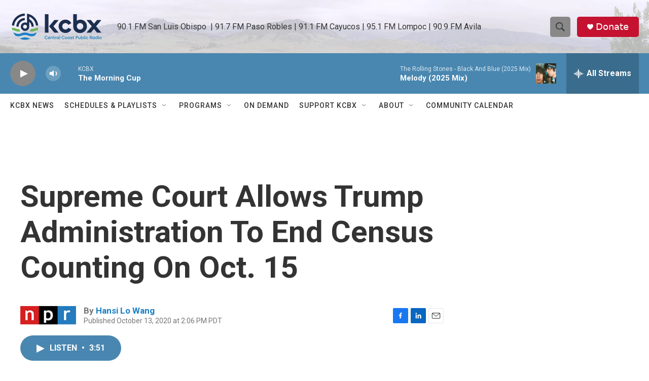

--- FILE ---
content_type: text/html; charset=utf-8
request_url: https://www.google.com/recaptcha/api2/aframe
body_size: 181
content:
<!DOCTYPE HTML><html><head><meta http-equiv="content-type" content="text/html; charset=UTF-8"></head><body><script nonce="p4IqHdLKtpJ6S33mrFcjpA">/** Anti-fraud and anti-abuse applications only. See google.com/recaptcha */ try{var clients={'sodar':'https://pagead2.googlesyndication.com/pagead/sodar?'};window.addEventListener("message",function(a){try{if(a.source===window.parent){var b=JSON.parse(a.data);var c=clients[b['id']];if(c){var d=document.createElement('img');d.src=c+b['params']+'&rc='+(localStorage.getItem("rc::a")?sessionStorage.getItem("rc::b"):"");window.document.body.appendChild(d);sessionStorage.setItem("rc::e",parseInt(sessionStorage.getItem("rc::e")||0)+1);localStorage.setItem("rc::h",'1769801976978');}}}catch(b){}});window.parent.postMessage("_grecaptcha_ready", "*");}catch(b){}</script></body></html>